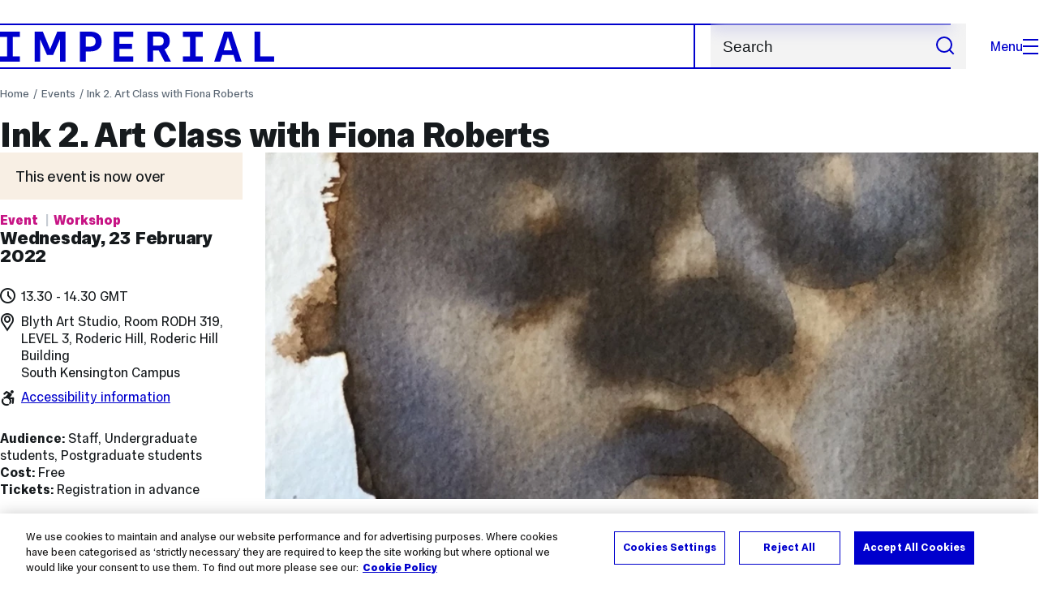

--- FILE ---
content_type: text/html; charset=UTF-8
request_url: https://www.imperial.ac.uk/events/142607/ink-2-art-class-with-fiona-roberts/
body_size: 10476
content:

<!DOCTYPE html>
<html class="no-js" lang="en-GB">

<head>
            <title>Ink 2. Art Class with Fiona Roberts | Events | Imperial College London</title>
        <!-- OneTrust Cookies Consent Notice start for imperial.ac.uk -->
<script type="text/javascript" src="https://cdn-ukwest.onetrust.com/consent/6d9efb9d-b605-406f-b8b3-c9644859d064/OtAutoBlock.js" ></script><script src="https://cdn-ukwest.onetrust.com/scripttemplates/otSDKStub.js"  type="text/javascript" charset="UTF-8" data-domain-script="6d9efb9d-b605-406f-b8b3-c9644859d064" ></script>
<script type="text/javascript">function OptanonWrapper() { }</script>
<!-- OneTrust Cookies Consent Notice end for imperial.ac.uk -->

    <meta charset="utf-8" />
    <meta http-equiv="X-UA-Compatible" content="IE=edge" />
    
  	
        
 <!-- meta description -->
        <meta name="keywords" content=""> <!-- seo keyphrases -->

        <!-- Search metadata tags -->
        <meta name="SectionType" content="event">
        <meta name="SearchPriority" content="1645623000" />

        <meta name="twitter:card" content="summary">
        <meta name="twitter:site" content="@imperialcollege">
        <meta name="twitter:title" content="Ink 2. Art Class with Fiona Roberts">
        <meta name="twitter:description" content="Learn a new approach to creating from a professional artist.">
                    <meta name="twitter:image" content="https://www.imperial.ac.uk/ImageCropToolT4/imageTool/uploaded-images/fiona-roberts_1637682170874_eventlandscape2018_x1.jpg">        <meta name="fb:app_id" content="674884772674087">
        <meta property="og:title" content="Ink 2. Art Class with Fiona Roberts" />
        <meta property="og:type" content="website" />
                    <meta property="og:image" content="https://www.imperial.ac.uk/ImageCropToolT4/imageTool/uploaded-images/fiona-roberts_1637682170874_eventlandscape2018_x1.jpg" />
            <meta property="og:image:type" content="image/jpeg" />
            <meta property="og:image:secure_url" content="https://www.imperial.ac.uk/ImageCropToolT4/imageTool/uploaded-images/fiona-roberts_1637682170874_eventlandscape2018_x1.jpg" />
            <meta property="og:image:width" content="718" />
            <meta property="og:image:height" content="420" />
                <meta property="og:url" content="https://www.imperial.ac.uk/events/142607/ink-2-art-class-with-fiona-roberts/" />
        <meta property="og:description" content="Learn a new approach to creating from a professional artist." />
        <meta property="og:locale" content="en_GB" />
        <meta property="og:site_name" content="Imperial College London" />
  <meta name="LastModified" content="2025-12-04T12:47:11Z" />

        
    
        

    <meta name="keywords" content="">

    <meta name="viewport" content="width=device-width, initial-scale=1.0" />

    <!-- assets */ -->
<link rel="preload" href="/assets/website/fonts/icons/fonts/imperial-icons.woff?vrmf2d" as="font" type="font/woff" crossorigin>
<link rel="preload" href="/assets/website/fonts/imperial-sans/ImperialText-VF.woff2" as="font" type="font/woff2" crossorigin>
<link href="/assets/website/stylesheets/css/screen.2.2.1.css" media="all" rel="stylesheet" type="text/css" />
<link href="/assets/website/stylesheets/css/print.2.2.1.css" media="print" rel="stylesheet" type="text/css" />

<link rel="icon" type="image/svg+xml" href="/assets/website/images/favicon/favicon.svg">
<link rel="alternate icon" href="/assets/website/images/favicon/favicon.ico">
<link rel="icon" href="/assets/website/images/favicon/favicon-32.png" sizes="32x32">
<link rel="icon" href="/assets/website/images/favicon/favicon-57.png" sizes="57x57">
<link rel="icon" href="/assets/website/images/favicon/favicon-76.png" sizes="76x76">
<link rel="icon" href="/assets/website/images/favicon/favicon-96.png" sizes="96x96">
<link rel="icon" href="/assets/website/images/favicon/favicon-128.png" sizes="128x128">
<link rel="icon" href="/assets/website/images/favicon/favicon-192.png" sizes="192x192">
<link rel="icon" href="/assets/website/images/favicon/favicon-228.png" sizes="228x228">
<link rel="shortcut icon" href="/assets/website/images/favicon/favicon-196.png" sizes="196x196">
<link rel="apple-touch-icon" href="/assets/website/images/favicon/favicon-120.png" sizes="120x120">
<link rel="apple-touch-icon" href="/assets/website/images/favicon/favicon-152.png" sizes="152x152">
<link rel="apple-touch-icon" href="/assets/website/images/favicon/favicon-180.png" sizes="180x180">
<meta name="msapplication-TileColor" content="#C8D8E4">
<meta name="msapplication-TileImage" content="/assets/website/images/favicon/favicon-144.png">
<meta name="msapplication-config" content="/assets/website/images/favicon/browserconfig.xml" />

<script src="/assets/website/js/lib/jquery3.min.js" id="jquery3"></script>

<script defer src="/assets/website/js/build/application.2.2.1.min.js" type="text/javascript"></script>

<script defer src="//cdnjs.cloudflare.com/ajax/libs/gsap/3.10.4/gsap.min.js"></script>  <!-- gsap.min.js -->
     
    <link rel="canonical" href="https://www.imperial.ac.uk/events/142607/ink-2-art-class-with-fiona-roberts/" />
    
 

  
</head>

<body class="theme-5 event-single js-event-login  event-single--past event-single--open">
    <noscript><iframe src="https://www.googletagmanager.com/ns.html?id=GTM-NDH95W87" height="0" width="0" style="display:none;visibility:hidden"></iframe></noscript><script>(function(w,d,s,l,i){w[l]=w[l]||[];w[l].push({'gtm.start': new Date().getTime(),event:'gtm.js'});var f=d.getElementsByTagName(s)[0], 
j=d.createElement(s),dl=l!='dataLayer'?'&l='+l:'';j.async=true;j.src= 'https://www.googletagmanager.com/gtm.js?id='+i+dl;f.parentNode.insertBefore(j,f); })(window,document,'script','dataLayer','GTM-NDH95W87');</script>
    <a class="skip-to" id="skip-to-content" href="#content">Skip to main content</a>
<a class="skip-to" id="link-to-accessibility" href="/about-the-site/accessibility/">View accessibility support page</a>     
    
    <header class="header">
        <div class="header__inner ">
            <a class="header__logo" href="/" aria-label="Homepage">
    <svg width="727" height="80" viewBox="0 0 727 80" fill="none" xmlns="http://www.w3.org/2000/svg">
        <path d="M301.453 0V80H353.346V66H316.622V46H350.152V32.4H316.622V14H353.346V0H301.453Z" fill="currentcolor" />
        <path d="M238.397 12.9177H227.22V39.8776H238.397C247.142 39.8776 253.566 35.6376 253.566 26.3953C253.566 16.8 247.142 12.9177 238.397 12.9177ZM239.196 52.8H227.22V80H212.052V0H239.196C256.219 0 269.533 7.72706 269.533 26.4C269.533 44.8 256.121 52.8 239.196 52.8Z" fill="currentcolor" />
        <path d="M485.079 0V14H503.84V66H485.079V80H537.77V66H519.009V14H537.77V0H485.079Z" fill="currentcolor" />
        <path d="M434.191 24.8C434.191 34.4377 428.602 37.4777 419.022 37.4777H406.248V12.9177H419.022C429.419 12.9224 434.191 16.8 434.191 24.8ZM450.158 24.8C450.158 6.12706 437.384 0 420.619 0H391.08V80H406.248V50.4H419.022C419.722 50.4 420.417 50.3859 421.107 50.3624L436.562 80H453.37L436.224 47.1906C444.565 43.4777 450.158 36.3435 450.158 24.8Z" fill="currentcolor" />
        <path d="M604.324 14.1929L615.238 49.4777H593.406L604.324 14.1929ZM594.345 0L567.999 80H583.966L589.409 62.4H619.235L624.678 80H640.645L614.299 0H594.345Z" fill="currentcolor" />
        <path d="M674.889 0V80H726.914V66H690.058V0H674.889Z" fill="currentcolor" />
        <path d="M151.908 0L132.747 47.04L113.587 0H92.0312V80H106.402V20.1882L124.764 62.4H140.731L159.093 20.1882V80H173.463V0H151.908Z" fill="currentcolor" />
        <path d="M0 0V14H18.7613V66H0V80H52.6912V66H33.93V14H52.6912V0H0Z" fill="currentcolor" />
    </svg>
</a>     

            <div class="header__buttons">
                <search class="header__search">
                    <form action="/search/">
                        <label class="sr-only" for="search">Search</label>
                       <input placeholder="Search" type="search" id="search" name="searchStudioQuery" />
                        <button type="submit" value="Search" aria-label="Submit search">
                            <svg role="img" aria-hidden="true" focusable="false" class="icon icon--m">
                                <use xlink:href="/assets/website/images/svg/icons.svg#search"></use>
                            </svg>
                        </button>
                    </form> 
                </search>

                <button class="header__search-toggle toggler" data-targets=".header__search--mobile">
                    Search
                    <svg role="img" aria-hidden="true" focusable="false" class="icon icon--m">
                        <use xlink:href="/assets/website/images/svg/icons.svg#search"></use>
                    </svg>
                </button>
                <button class="header__nav-open" aria-label="Open navigation overlay">Menu<span></span></button>
            </div>


            <nav class="header__nav-fallback">
                <ul class="cluster cluster--pad-m">
                    <li><a href="/study/">Study</a></li><li><a href="/research-and-innovation/">Research</a></li><li><a href="/faculties-and-departments/">Faculties</a></li><li><a href="https://www.imperial.ac.uk/news/">News</a></li><li><a href="/whats-on/">Events</a></li><li><a href="/about/">About</a></li><li><a href="/get-involved/">Get involved</a></li><li><a href="/giving/">Giving</a></li><li><a href="https://shopimperial.org/">Shop Imperial</a></li>
                    <li><a href="/search">Search</a></li>
                </ul>
            </nav>

            <search class="header__search header__search--mobile">
               <form action="/search/">
                  <label class="sr-only" for="search">Search</label>
                 <input placeholder="Search" type="search" id="search" name="searchStudioQuery" />
                  <button type="submit" value="Search" aria-label="Submit search">
                      <svg role="img" aria-hidden="true" focusable="false" class="icon icon--m">
                          <use xlink:href="/assets/website/images/svg/icons.svg#search"></use>
                      </svg>
                  </button>
              </form>
            </search>
        </div>

        <div id="#overlay" role="dialog" aria-modal="true" aria-labelledby="overlay-title" class="hidden">
            <h2 class="sr-only" id="overlay-title">Website navigation</h2>
            <div class="container">
                <div class="header__drawer">
                    <button class="header__nav-close" aria-label="Close navigation overlay">Close<span></span></button>
                   	<a class="header__drawer__logo" href="/" aria-label="Homepage">
    <svg width="727" height="80" viewBox="0 0 727 80" fill="none" xmlns="http://www.w3.org/2000/svg">
    <path d="M301.453 0V80H353.346V66H316.622V46H350.152V32.4H316.622V14H353.346V0H301.453Z" fill="currentcolor"/>
    <path d="M238.397 12.9177H227.22V39.8776H238.397C247.142 39.8776 253.566 35.6376 253.566 26.3953C253.566 16.8 247.142 12.9177 238.397 12.9177ZM239.196 52.8H227.22V80H212.052V0H239.196C256.219 0 269.533 7.72706 269.533 26.4C269.533 44.8 256.121 52.8 239.196 52.8Z" fill="currentcolor"/>
    <path d="M485.079 0V14H503.84V66H485.079V80H537.77V66H519.009V14H537.77V0H485.079Z" fill="currentcolor"/>
    <path d="M434.191 24.8C434.191 34.4377 428.602 37.4777 419.022 37.4777H406.248V12.9177H419.022C429.419 12.9224 434.191 16.8 434.191 24.8ZM450.158 24.8C450.158 6.12706 437.384 0 420.619 0H391.08V80H406.248V50.4H419.022C419.722 50.4 420.417 50.3859 421.107 50.3624L436.562 80H453.37L436.224 47.1906C444.565 43.4777 450.158 36.3435 450.158 24.8Z" fill="currentcolor"/>
    <path d="M604.324 14.1929L615.238 49.4777H593.406L604.324 14.1929ZM594.345 0L567.999 80H583.966L589.409 62.4H619.235L624.678 80H640.645L614.299 0H594.345Z" fill="currentcolor"/>
    <path d="M674.889 0V80H726.914V66H690.058V0H674.889Z" fill="currentcolor"/>
    <path d="M151.908 0L132.747 47.04L113.587 0H92.0312V80H106.402V20.1882L124.764 62.4H140.731L159.093 20.1882V80H173.463V0H151.908Z" fill="currentcolor"/>
    <path d="M0 0V14H18.7613V66H0V80H52.6912V66H33.93V14H52.6912V0H0Z" fill="currentcolor"/>
</svg>
</a>     
                    <div class="header__pane-switchers">
                        <button class="header__pane-switcher" data-tab-id="site-nav">Key links</button>
                        <button class="header__pane-switcher" data-tab-id="section-nav">This section</button>
                    </div>
                    <div class="header__pane header__pane--global" id="site-nav">
                        <a class="header__skip-link" href="#section-nav">Skip to section navigation</a>
                        <nav class="header__nav header__nav--global" aria-labelledby="global-nav-title">
                            <h3 class="sr-only" id="global-nav-title">Global site navigation</h3>
                            <ul>
                                <li>
    <a href="/study/">Study</a>
    <ul>
<li><a href="/study/courses/">Course search</a></li>
<li><a href="/study/apply/">Apply</a></li>
<li><a href="/study/fees-and-funding/">Fees and funding</a></li>
<li><a href="/study/student-life/">Student life</a></li>
<li><a href="/study/visit/">Visit</a></li>
<li><a href="/study/help-centre/">Help centre</a></li>
<li><a href="/study/request-info/">Request info</a></li>
<li><a href="/study/international-students/">International students</a></li>
<li><a href="https://www.imperial.ac.uk/business-school/executive-education/">Executive education</a></li>
<li></li>
<li><a href="/study/visit/summer-schools/">Summer schools</a></li>
</ul>
</li><li>
    <a href="/research-and-innovation/">Research</a>
    
</li><li>
    <a href="/faculties-and-departments/">Faculties</a>
    <ul>
<li><a href="/engineering/">Faculty of Engineering</a></li>
<li><a href="/medicine/">Faculty of Medicine</a></li>
<li><a href="/natural-sciences/">Faculty of Natural Sciences</a></li>
<li><a href="https://www.imperial.ac.uk/business-school/">Imperial Business School</a></li>
<li><a href="/admin-services/">Administrative and support services</a></li>
</ul>
</li><li>
    <a href="https://www.imperial.ac.uk/news/">News</a>
    <ul>
<li><a href="https://www.imperial.ac.uk/news/">News</a></li>
<li><a href="/be-inspired/stories/">Imperial Stories</a></li>
<li><a href="/be-inspired/magazine/">Imperial Magazine</a></li>
</ul>
</li><li>
    <a href="/whats-on/">Events</a>
    <ul>
<li><a href="/whats-on/">What's on</a></li>
<li><a href="/be-inspired/festival/">Great Exhibition Road Festival</a></li>
<li><a href="/be-inspired/lates/">Imperial Lates</a></li>
<li><a href="/students/graduation/">Graduation</a></li>
</ul>
</li><li>
    <a href="/about/">About</a>
    <ul>
<li><a href="/about/leadership-and-strategy/president/">President</a></li>
<li><a href="/about/leadership-and-strategy/provost/">Provost and Deputy President</a></li>
<li><a href="/admin-services/governance/university-governance-structure/governance-structure/council/">Council</a></li>
<li><a href="/about/leadership-and-strategy/strategy/">Imperial Strategy</a></li>
<li><a href="/about/global/">Imperial Global</a></li>
<li><a href="/about/sustainability/">Sustainable Imperial</a></li>
<li><a href="/about/school-of-convergence-science/">School of Convergence Science</a></li>
<li><a href="/about/governance/">Governance</a></li>
<li><a href="/visit/campuses/">Campuses</a></li>
<li><a href="https://profiles.imperial.ac.uk/">Our academics</a></li>
<li><a href="/jobs/">Jobs at Imperial</a></li>
</ul>
</li><li>
    <a href="/get-involved/">Get involved</a>
    <ul>
<li><a href="/giving/">Giving</a></li>
<li><a href="/be-inspired/schools-outreach/">Schools outreach</a></li>
<li><a href="/be-inspired/global-summer-school/">Imperial Global Summer School</a></li>
<li><a href="/be-inspired/societal-engagement/">Societal engagement</a></li>
<li><a href="/be-inspired/volunteering/">Volunteering and outreach</a></li>
<li><a href="/get-involved/women-at-imperial/">Women at Imperial</a></li>
</ul>
</li><li>
    <a href="/giving/">Giving</a>
    
</li><li>
    <a href="https://shopimperial.org/">Shop Imperial</a>
    
</li>
                            </ul>
                        </nav>
                        <nav aria-labelledby="user-nav-title" role="navigation">
    <h3 class="sr-only" id="user-nav-title">User links navigation</h3>
    <ul class="header__user-links">
        <li><a href="/staff/">For staff</a></li>
        <li><a href="/students/">Current students</a></li>
        <li><a href="/for-business/">Imperial for business</a></li>
        <li><a href="/be-inspired/schools-outreach/">For schools</a></li>
        <li><a href="/alumni/">Alumni</a></li>
    </ul>
</nav>
                    </div>
                    <div class="header__pane header__pane--section" id="section-nav">
                        <nav class="header__nav header__nav--section" aria-labelledby="section-nav-title">
                          	<!-- Section ID 154012--><a class="header__nav__breadcrumb" href="/">
<span>Home</span>
</a>

                            <h3 class="header__nav__title" id="section-nav-title"><a href="/events/">Events</a><span class="sr-only"> navigation</span></h3>
                            <ul>
                                
                            </ul>
                        </nav>
                    </div>
                </div>
            </div>
        </div>
    </header>
    <div id="page">
     <!-- Search text crawl start -->
<div class="container content-template events-body" id="content" itemscope itemtype="http://schema.org/Event">
    <div class="page-heading">
        <div class="breadcrumbs">
            <ul>
                <li><a href="/">Home</a></li>
                <li><a href="/events/">Events</a></li>
                <li><a href="/events/142607/ink-2-art-class-with-fiona-roberts/">Ink 2. Art Class with Fiona Roberts</a></li>
            </ul>
        </div>
        <h1 itemprop="name">Ink 2. Art Class with Fiona Roberts</h1>
    </div>
    <div class="row top flow-opposite" id="main">
        <aside class="col lg-3 sidebar event" id="secondary-content">
            <div class="event-details__notice-banner event-details__notice-banner--past">
                <p class="fake-h3">This event is now over</p>
            </div>
            <div class="col lg-12 event-details event-details__parent">
                <div class="event-details__primary">
                    <ul class="tags">
                        <li class="parent topic"><span>Event</span></li>
                        <li class="feature topic workshop"><span itemprop="about">Workshop</span></li>
                    </ul>

                    <div class="event-details__block">
                        <p class="fake-h2 event-details__date"><span class="event-details__label sr-only">Date: </span>Wednesday, 23 February 2022</p>
                        <ul class="event-details__list">
                                <li class="event-details__time"><span class="event-details__label sr-only">Time: </span>13.30&nbsp;-&nbsp;14.30 <span class="event-details__tz">GMT</span></li>
                                <li class="event-details__address"><span class="event-details__label sr-only">Location: </span>Blyth Art Studio, Room  RODH 319, LEVEL 3, Roderic Hill, Roderic Hill Building</li>
                                    <li class="event-details__venue">
                                            <span class="event-details__label sr-only">Campus: </span>South Kensington Campus
                                    </li>
                                <li class="event-details__access">
                                    <a href="https://www.accessable.co.uk/imperial-college-london/south-kensington-campus/access-guides/roderic-hill-building-south-kensington-campus" target="_blank" rel="noopener">Accessibility information</a>
                                </li>
                        </ul>
                                <div itemprop="location" itemscope itemtype="http://schema.org/Place">
                                    <meta itemprop="name" content="Roderic Hill Building, South Kensington Campus">
                                    <meta itemprop="smokingAllowed" content="false">
                                    <div itemprop="address" itemscope itemtype="http://schema.org/PostalAddress">
                                        <meta itemprop="streetAddress" content="Blyth Art Studio, Room  RODH 319, LEVEL 3, Roderic Hill, Roderic Hill Building">
                                        <meta itemprop="addressLocality" content="South Kensington Campus">
                                        <meta itemprop="addressRegion" content="London">
                                        <meta itemprop="addressCountry" content="United Kingdom">
                                        <meta itemprop="postalCode" content="SW7 2AZ">
                                    </div>
                                </div>
                        <meta itemprop="startDate" content="2022-02-23T13:30:00+00:00">
                        <meta itemprop="endDate" content="2022-02-23T14:30:00+00:00">
                    </div>

                    <div class="event-details__block">
                        <ul class="event-details__list">
                            <li itemprop="audience" itemscope itemtype="http://schema.org/Audience">
                                <span class="event-details__label">Audience: </span>Staff, Undergraduate students, Postgraduate students
                                <meta itemprop="audienceType" content="Staff">
                                <meta itemprop="audienceType" content="Undergraduate students">
                                <meta itemprop="audienceType" content="Postgraduate students">
                            </li>
                            <li>
                                <span class="event-details__label">Cost: </span>
                                <span>Free</span>
                                <meta itemprop="isAccessibleForFree" content="true">
                            </li>
                                <li><span class="event-details__label">Tickets: </span>Registration in advance</li>
                        </ul>
                    </div>

                    <div class="event-details__block event-details__block--buttons">
                            
                            <span class="btn event-details__btn event-details__btn--disabled disabled">Registration is now closed.</span>
                            
                        
                            <a href="/events/142607/ink-2-art-class-with-fiona-roberts/event.ics" class="btn reverse no-border event-details__btn">Add event to calendar
                                <svg role="img" aria-hidden="true" focusable="false" class="icon icon--m">
                                    <use xlink:href="/assets/website/images/svg/icons.svg#chevron-right"></use>
                                </svg>
                            </a>
                        
                    </div>
                </div>
                <div class="event-details__secondary">
                    <div class="event-details__block event-details__block--speakers">
                        <h3>Event speakers:</h3>
                        <ul class="event-details__list">
                                <li class="event-details__list-content">
                                    <h4>
                                            <a href="https://mindylee.me/" target="_blank" rel="noopener">
                                                Mindy Lee
                                            </a>
                                    </h4>
                                        <p><span class="event-details__label sr-only">Title: </span><span class="event-details__value">Artist</span></p>
                                        <p><span class="event-details__label sr-only">Organisation: </span><span class="event-details__value">Blyth Music and Arts Centre</span></p>
                                        <p><a href="gallery@imperial.ac.uk">Email</a></p>
                                </li>
                                <li class="event-details__list-content">
                                    <h4>
                                            <a href="https://fionagroberts.wordpress.com/%20" target="_blank" rel="noopener">
                                                Fiona Roberts
                                            </a>
                                    </h4>
                                        <p><span class="event-details__label sr-only">Title: </span><span class="event-details__value">artist</span></p>
                                </li>
                        </ul>
                    </div>
                    
                    <div class="event-details__block event-details__block--further">
                        <h3>For further details:</h3>
                        <ul class="event-details__list">
                            
                                <li>
                                    <span class="event-details__label">Contact: </span>
                                        <a href="mailto:gallery@imperial.ac.uk">
                                        Mindy Lee
                                        </a>
                                </li>
                            
                                <li><span class="event-details__label">Visit: </span><a href="https://www.imperial.ac.uk/music-and-arts/visual-arts/art-classes/" target="_blank" rel="noopener">Blyth Art Classes</a></li>
                        </ul>
                    </div>
                    
                    
                    



                    <div class="event-details__block">
                        <h3>Tags:</h3>
                        <ul class="event-details__tags">
                                <li><a href="/events/search/?tags=arts">Arts</a></li>
                                <li><a href="/events/search/?tags=education">Education</a></li>
                                <li><a href="/events/search/?tags=student-experience">Student experience</a></li>
                        </ul>
                    </div>

                </div>
            </div>
        </aside>

        <div class="col lg-9 sm-12 wysiwyg" role="main" id="primary-content">
            
            <!-- landscape-style event -->
            <div class="col lg-12 full content-hero">
                    <picture class="full">
                        <source type="image/webp" media="(max-width: 480px)" srcset="
                            /ImageCropToolT4/imageTool/uploaded-images/fiona-roberts_1637682170874_eventpanel2018_x05.webp 446w,
                            /ImageCropToolT4/imageTool/uploaded-images/fiona-roberts_1637682170874_eventpanel2018_x1.webp 892w,
                            /ImageCropToolT4/imageTool/uploaded-images/fiona-roberts_1637682170874_eventpanel2018_x2.webp 1784w,
                            /ImageCropToolT4/imageTool/uploaded-images/fiona-roberts_1637682170874_eventpanel2018_x4.webp 3568w
                        " sizes="100vw">
                        <!-- image size used: eventlandscape2018 -->
                        <source type="image/webp" media="(max-width: 929px)" srcset="
                            /ImageCropToolT4/imageTool/uploaded-images/fiona-roberts_1637682170874_eventlandscape2018_x05.webp 359w,
                            /ImageCropToolT4/imageTool/uploaded-images/fiona-roberts_1637682170874_eventlandscape2018_x1.webp 718w,
                            /ImageCropToolT4/imageTool/uploaded-images/fiona-roberts_1637682170874_eventlandscape2018_x2.webp 1436w,
                            /ImageCropToolT4/imageTool/uploaded-images/fiona-roberts_1637682170874_eventlandscape2018_x4.webp 2872w
                        " sizes="100vw">
                        <!-- image size used: eventfeatured2018 -->
                        <source type="image/webp" srcset="
                            /ImageCropToolT4/imageTool/uploaded-images/fiona-roberts_1637682170874_eventfeatured2018_x05.webp 543w,
                            /ImageCropToolT4/imageTool/uploaded-images/fiona-roberts_1637682170874_eventfeatured2018_x1.webp 1086w,
                            /ImageCropToolT4/imageTool/uploaded-images/fiona-roberts_1637682170874_eventfeatured2018_x2.webp 2172w,
                            /ImageCropToolT4/imageTool/uploaded-images/fiona-roberts_1637682170874_eventfeatured2018_x4.webp 4344w
                        " sizes="
                            (min-width: 1520px) 1079px,
                            (min-width: 1025px) calc((100vw - 82px) * 0.75),
                            (min-width: 930px) calc((100vw - 50px) * 0.75),
                            100vw
                        ">
                        <!-- image size used: eventpanel2018 -->
                        <source type="image/jpeg" media="(max-width: 480px)" srcset="
                            /ImageCropToolT4/imageTool/uploaded-images/fiona-roberts_1637682170874_eventpanel2018_x05.jpg 446w,
                            /ImageCropToolT4/imageTool/uploaded-images/fiona-roberts_1637682170874_eventpanel2018_x1.jpg 892w,
                            /ImageCropToolT4/imageTool/uploaded-images/fiona-roberts_1637682170874_eventpanel2018_x2.jpg 1784w,
                            /ImageCropToolT4/imageTool/uploaded-images/fiona-roberts_1637682170874_eventpanel2018_x4.jpg 3568w
                        " sizes="100vw">
                        <!-- image size used: eventlandscape2018 -->
                        <source type="image/jpeg" media="(max-width: 929px)" srcset="
                            /ImageCropToolT4/imageTool/uploaded-images/fiona-roberts_1637682170874_eventlandscape2018_x05.jpg 359w,
                            /ImageCropToolT4/imageTool/uploaded-images/fiona-roberts_1637682170874_eventlandscape2018_x1.jpg 718w,
                            /ImageCropToolT4/imageTool/uploaded-images/fiona-roberts_1637682170874_eventlandscape2018_x2.jpg 1436w,
                            /ImageCropToolT4/imageTool/uploaded-images/fiona-roberts_1637682170874_eventlandscape2018_x4.jpg 2872w
                        " sizes="100vw">
                        <!-- image size used: eventfeatured2018 -->
                        <source type="image/jpeg" srcset="
                            /ImageCropToolT4/imageTool/uploaded-images/fiona-roberts_1637682170874_eventfeatured2018_x05.jpg 543w,
                            /ImageCropToolT4/imageTool/uploaded-images/fiona-roberts_1637682170874_eventfeatured2018_x1.jpg 1086w,
                            /ImageCropToolT4/imageTool/uploaded-images/fiona-roberts_1637682170874_eventfeatured2018_x2.jpg 2172w,
                            /ImageCropToolT4/imageTool/uploaded-images/fiona-roberts_1637682170874_eventfeatured2018_x4.jpg 4344w
                        " sizes="
                            (min-width: 1520px) 1079px,
                            (min-width: 1025px) calc((100vw - 82px) * 0.75),
                            (min-width: 930px) calc((100vw - 50px) * 0.75),
                            100vw
                        ">
                        <!-- fallback for older browsers -->
                        <img class="full" src="/ImageCropToolT4/imageTool/uploaded-images/fiona-roberts_1637682170874_eventfeatured2018_x1.jpg" alt="Fiona Roberts">
                    </picture>
                    <meta itemprop="image" content="https://www.imperial.ac.uk/ImageCropToolT4/imageTool/uploaded-images/fiona-roberts_1637682170874_eventfeatured2018_x1.jpg">
                <div class="event-details event-details__primary-container event-details__sm-container"></div>
            </div>
                <div class="module content-hero__body flow-m" itemprop="description">
                    <p>This art class is open to everyone working and studying at Imperial College.</p>
<p>Our Art Classes invite a series of professional visiting artists to teach using a variety of different approaches and materials. These free classes are specially designed to cater to all abilities so whether you are an absolute beginner or an experienced artist you will find that the tutor has something special to offer you.</p>
<p>Come and explore.</p>
<p>Book a ticket from your COLLEGE EMAIL ADDRESS only.</p>
<p>Please where a face mask to the session.</p>
<p><b>Spaces are limited to 6 per session </b></p>
<p>Tickets will be released 8 days in advance of the class. Please book a ticket from your COLLEGE EMAIL ADDRESS only. Tickets booked from external emails will be deleted.  If you find you can no longer attend, please cancel your ticket on Event-Brite to give your space to someone else.</p>
<p><a href="https://www.imperial.ac.uk/media/imperial-college/administration-and-support-services/music-and-arts/public/How-to-get-to-the-Blyth-Art-Studio.pdf">How to get to the Blyth Art Studio</a></p>
                </div>
            
            
            <div class="module flow-m">
                <h2 class="title fake-h3">Getting here</h2>
                <div class="gmaps-embed">
                    <iframe title="Map of the area around Roderic Hill Building, South Kensington Campus" src="https://www.google.com/maps/embed/v1/place?key=AIzaSyDyJpIyjN-0LNiv6GclbqGFuqziVe67bSk&q=Roderic+Hill+Building%2C+South+Kensington+Campus%2C+Imperial+College+London%2C+London%2C+SW7+2AZ%2C+United+Kingdom" width="100%" height="400" frameborder="0" allowfullscreen loading="lazy"></iframe>
                </div>
            </div>
            

            <div class="module">
                <div class="event-details inline-buttons">
                        
                        <span class="btn event-details__btn event-details__btn--disabled disabled">Registration is now closed.</span>
                        
                            <a href="/events/142607/ink-2-art-class-with-fiona-roberts/event.ics" class="btn event-details__btn reverse">Add event to calendar
                                <svg role="img" aria-hidden="true" focusable="false" class="icon icon--m">
                                    <use xlink:href="/assets/website/images/svg/icons.svg#chevron-right"></use>
                                </svg>
                            </a>
                    
                    <div class="event-details__secondary-container event-details__sm-secondary-container"></div>
                    <a href="/events/" class="btn event-details__btn reverse">See all events
                        <svg role="img" aria-hidden="true" focusable="false" class="icon icon--m">
                            <use xlink:href="/assets/website/images/svg/icons.svg#chevron-right"></use>
                        </svg>
                    </a>
                </div>
            </div>
            
                <div class="row keyline related-events related-events--series">
                    <div class="module">
                        <h2 class="title">Other events in this series</h2>
                        <!-- EventsView - page -->
<div class="search-results events row equal-height-columns" role="region" aria-atomic="true" aria-live="polite">
    <div class="col event lg-12 md-12 horizontal horizontal--full">
        <div class="module equal-height">
            <a href="/events/194836/textural-drawing-with-alice-browne-2/" title="Art Class">
            	
                <div class="media">
                        <picture>
                            <source type="image/webp"
                                srcset="/ImageCropToolT4/imageTool/uploaded-images/alice-browne-2021-paper-4-mixed-media-on-300gsm-paper-305cm-x-23cm-high-res_1749045013129_eventpanel2018_x05.webp 446w, /ImageCropToolT4/imageTool/uploaded-images/alice-browne-2021-paper-4-mixed-media-on-300gsm-paper-305cm-x-23cm-high-res_1749045013129_eventpanel2018_x1.webp 829w, /ImageCropToolT4/imageTool/uploaded-images/alice-browne-2021-paper-4-mixed-media-on-300gsm-paper-305cm-x-23cm-high-res_1749045013129_eventpanel2018_x2.webp 1784w, /ImageCropToolT4/imageTool/uploaded-images/alice-browne-2021-paper-4-mixed-media-on-300gsm-paper-305cm-x-23cm-high-res_1749045013129_eventpanel2018_x4.webp 3568w"
                                sizes="(min-width: 1520px) 334px, (min-width: 1025px) calc((100vw - 162px) / 4), (min-width: 930px) calc(50vw - 57px), (min-width: 768px) calc(50vw - 32px), (min-width: 481px) calc(50vw - 32px), calc(100vw - 32px)"
                            >
                            <source type="image/jpeg"
                                srcset="/ImageCropToolT4/imageTool/uploaded-images/alice-browne-2021-paper-4-mixed-media-on-300gsm-paper-305cm-x-23cm-high-res_1749045013129_eventpanel2018_x05.jpg 446w, /ImageCropToolT4/imageTool/uploaded-images/alice-browne-2021-paper-4-mixed-media-on-300gsm-paper-305cm-x-23cm-high-res_1749045013129_eventpanel2018_x1.jpg 829w, /ImageCropToolT4/imageTool/uploaded-images/alice-browne-2021-paper-4-mixed-media-on-300gsm-paper-305cm-x-23cm-high-res_1749045013129_eventpanel2018_x2.jpg 1784w, /ImageCropToolT4/imageTool/uploaded-images/alice-browne-2021-paper-4-mixed-media-on-300gsm-paper-305cm-x-23cm-high-res_1749045013129_eventpanel2018_x4.jpg 3568w"
                                sizes="(min-width: 1520px) 334px, (min-width: 1025px) calc((100vw - 162px) / 4), (min-width: 930px) calc(50vw - 57px), (min-width: 768px) calc(50vw - 32px), (min-width: 481px) calc(50vw - 32px), calc(100vw - 32px)"
                            >
                            <img src="/ImageCropToolT4/imageTool/uploaded-images/alice-browne-2021-paper-4-mixed-media-on-300gsm-paper-305cm-x-23cm-high-res_1749045013129_eventpanel2018_x1.jpg" alt="" loading="lazy">
                        </picture>
                </div>
                
                <div class="content">
                    <ul class="tags">
                        <li class="parent topic"><span>Event</span></li>
                        <li class="feature topic workshop"><span>Workshop</span></li>
                    </ul>
                    <p class="date"><time datetime="2025-11-19T13:30:00+00:00">Wed 19 November 2025 &ndash; Wed 25 February 2026, 13.30</time>&ndash;<time datetime="2026-02-25T14:30:00+00:00">14.30</time> GMT</p>
                    <span class="title">Textural Drawing with Alice Browne 2</span>
                    <div class="venue">Roderic Hill Building, South Kensington Campus</div>
                </div>
            </a>
        </div>
    </div>
    <div class="col event lg-12 md-12 horizontal horizontal--full">
        <div class="module equal-height">
            <a href="/events/195143/blockprinting-with-louisa-loakes-1-2/" title="Art Class">
            	
                <div class="media">
                        <picture>
                            <source type="image/webp"
                                srcset="/ImageCropToolT4/imageTool/uploaded-images/blockprinting-lu_1689692055835_eventpanel2018_x05.webp 446w, /ImageCropToolT4/imageTool/uploaded-images/blockprinting-lu_1689692055835_eventpanel2018_x1.webp 829w, /ImageCropToolT4/imageTool/uploaded-images/blockprinting-lu_1689692055835_eventpanel2018_x2.webp 1784w, /ImageCropToolT4/imageTool/uploaded-images/blockprinting-lu_1689692055835_eventpanel2018_x4.webp 3568w"
                                sizes="(min-width: 1520px) 334px, (min-width: 1025px) calc((100vw - 162px) / 4), (min-width: 930px) calc(50vw - 57px), (min-width: 768px) calc(50vw - 32px), (min-width: 481px) calc(50vw - 32px), calc(100vw - 32px)"
                            >
                            <source type="image/jpeg"
                                srcset="/ImageCropToolT4/imageTool/uploaded-images/blockprinting-lu_1689692055835_eventpanel2018_x05.jpg 446w, /ImageCropToolT4/imageTool/uploaded-images/blockprinting-lu_1689692055835_eventpanel2018_x1.jpg 829w, /ImageCropToolT4/imageTool/uploaded-images/blockprinting-lu_1689692055835_eventpanel2018_x2.jpg 1784w, /ImageCropToolT4/imageTool/uploaded-images/blockprinting-lu_1689692055835_eventpanel2018_x4.jpg 3568w"
                                sizes="(min-width: 1520px) 334px, (min-width: 1025px) calc((100vw - 162px) / 4), (min-width: 930px) calc(50vw - 57px), (min-width: 768px) calc(50vw - 32px), (min-width: 481px) calc(50vw - 32px), calc(100vw - 32px)"
                            >
                            <img src="/ImageCropToolT4/imageTool/uploaded-images/blockprinting-lu_1689692055835_eventpanel2018_x1.jpg" alt="" loading="lazy">
                        </picture>
                </div>
                
                <div class="content">
                    <ul class="tags">
                        <li class="parent topic"><span>Event</span></li>
                        <li class="feature topic workshop"><span>Workshop</span></li>
                    </ul>
                    <p class="date"><time datetime="2026-01-21T12:30:00+00:00">Wed 21 January 2026, 12.30</time>&ndash;<time datetime="2026-01-21T13:30:00+00:00">13.30</time> GMT</p>
                    <span class="title">Blockprinting with Louisa Loakes 1</span>
                    <div class="venue">Roderic Hill Building, South Kensington Campus</div>
                </div>
            </a>
        </div>
    </div>
    <div class="col event lg-12 md-12 horizontal horizontal--full">
        <div class="module equal-height">
            <a href="/events/195147/blockprinting-with-louisa-loakes-2-3/" title="Art Class">
            	
                <div class="media">
                        <picture>
                            <source type="image/webp"
                                srcset="/ImageCropToolT4/imageTool/uploaded-images/blockprinting-lu_1689692055835_eventpanel2018_x05.webp 446w, /ImageCropToolT4/imageTool/uploaded-images/blockprinting-lu_1689692055835_eventpanel2018_x1.webp 829w, /ImageCropToolT4/imageTool/uploaded-images/blockprinting-lu_1689692055835_eventpanel2018_x2.webp 1784w, /ImageCropToolT4/imageTool/uploaded-images/blockprinting-lu_1689692055835_eventpanel2018_x4.webp 3568w"
                                sizes="(min-width: 1520px) 334px, (min-width: 1025px) calc((100vw - 162px) / 4), (min-width: 930px) calc(50vw - 57px), (min-width: 768px) calc(50vw - 32px), (min-width: 481px) calc(50vw - 32px), calc(100vw - 32px)"
                            >
                            <source type="image/jpeg"
                                srcset="/ImageCropToolT4/imageTool/uploaded-images/blockprinting-lu_1689692055835_eventpanel2018_x05.jpg 446w, /ImageCropToolT4/imageTool/uploaded-images/blockprinting-lu_1689692055835_eventpanel2018_x1.jpg 829w, /ImageCropToolT4/imageTool/uploaded-images/blockprinting-lu_1689692055835_eventpanel2018_x2.jpg 1784w, /ImageCropToolT4/imageTool/uploaded-images/blockprinting-lu_1689692055835_eventpanel2018_x4.jpg 3568w"
                                sizes="(min-width: 1520px) 334px, (min-width: 1025px) calc((100vw - 162px) / 4), (min-width: 930px) calc(50vw - 57px), (min-width: 768px) calc(50vw - 32px), (min-width: 481px) calc(50vw - 32px), calc(100vw - 32px)"
                            >
                            <img src="/ImageCropToolT4/imageTool/uploaded-images/blockprinting-lu_1689692055835_eventpanel2018_x1.jpg" alt="" loading="lazy">
                        </picture>
                </div>
                
                <div class="content">
                    <ul class="tags">
                        <li class="parent topic"><span>Event</span></li>
                        <li class="feature topic workshop"><span>Workshop</span></li>
                    </ul>
                    <p class="date"><time datetime="2026-01-21T13:30:00+00:00">Wed 21 January 2026, 13.30</time>&ndash;<time datetime="2026-01-21T14:30:00+00:00">14.30</time> GMT</p>
                    <span class="title">Blockprinting with Louisa Loakes 2</span>
                    <div class="venue">Roderic Hill Building, South Kensington Campus</div>
                </div>
            </a>
        </div>
    </div>
</div>
<!-- end EventsView - page -->
                    </div>
                </div>
            
        </div>
    </div><!-- end #main -->
</div><!-- end container -->             

		<!-- Search text crawl end -->
    </div>
    <footer class="footer" role="contentinfo">
        
        <section class="footer__main">
    <h2 class="sr-only">Useful Links</h2>
    <div class="container">
        <div class="row row--gap-on-collapse">
            <nav class="col lg-3 sm-12">
                <div class="flow-s">
                    <h3 class="step--1">Popular links</h3>
                    <ul>
<li><a href="/admin-services/ict/self-service/digital-education-services/digital-education-platforms/blackboard/">Blackboard</a></li>
<li><a href="/admin-services/ict/contact-ict-service-desk/">Contact the Service Desk</a></li>
<li><a href="/jobs/">Jobs</a></li>
<li><a href="/admin-services/library/">Library services</a></li>
<li><a href="https://email.imperial.ac.uk" target="_blank" rel="noopener">Outlook email online</a></li>
</ul>
                </div>
            </nav>
            <nav class="col lg-3 sm-12">
                <div class="flow-s">
                    <h3 class="step--1">Faculties</h3>
                    <ul>
<li><a href="/engineering/">Engineering</a></li>
<li><a href="/medicine/">Medicine</a></li>
<li><a href="/natural-sciences/">Natural Sciences</a></li>
<li><a href="https://www.imperial.ac.uk/business-school/" target="_blank" rel="noopener">Imperial Business School</a></li>
</ul>
                </div>
            </nav>
            <nav class="col lg-3 sm-12">
                <div class="flow-s">
                    <h3 class="step--1">Directories</h3>
                    <ul>
<li><a href="/admin-services/">Admin and support services </a></li>
<li><a href="/multidisciplinary-research/">Networks and Centres </a></li>
<li><a href="/a-z-research/">Research groups </a></li>
<li><a href="https://profiles.imperial.ac.uk/" target="_blank" rel="noopener">Search all staff</a></li>
</ul>
                </div>
            </nav>
            <nav class="col lg-3 sm-12">
                <div class="flow-s">
                    <h3 class="step--1">Partners</h3>
                    <ul>
<li><a href="https://ahsc.org.uk/" target="_blank" rel="noopener">Imperial College Academic Health Science Centre </a></li>
<li><a href="https://imperialcollegehealthpartners.com/" target="_blank" rel="noopener">Imperial College Health Partners </a></li>
<li><a href="https://www.imperial.nhs.uk/" target="_blank" rel="noopener">Imperial College Healthcare NHS Trust </a></li>
<li><a href="https://www.imperial-consultants.co.uk/" target="_blank" rel="noopener">Imperial Consultants</a></li>
</ul>
                </div>
            </nav>
        </div>
    </div>
</section>

<section itemscope itemtype="http://schema.org/CollegeOrUniversity">
    <h2 class="sr-only">College Information</h2>
    <div class="container">
        <div class="footer__common">
            <div class="row">
                <div class="col lg-3 sm-12">
                    <div class="footer__contact flow-s">
                        <a href="#" class="footer__brand">
                            <span class="sr-only" itemprop="name">Imperial College London</span>
                            <svg width="727" height="80" viewBox="0 0 727 80" fill="none" xmlns="http://www.w3.org/2000/svg">
                                <path d="M301.453 0V80H353.346V66H316.622V46H350.152V32.4H316.622V14H353.346V0H301.453Z" fill="currentcolor"/>
                                <path d="M238.397 12.9177H227.22V39.8776H238.397C247.142 39.8776 253.566 35.6376 253.566 26.3953C253.566 16.8 247.142 12.9177 238.397 12.9177ZM239.196 52.8H227.22V80H212.052V0H239.196C256.219 0 269.533 7.72706 269.533 26.4C269.533 44.8 256.121 52.8 239.196 52.8Z" fill="currentcolor"/>
                                <path d="M485.079 0V14H503.84V66H485.079V80H537.77V66H519.009V14H537.77V0H485.079Z" fill="currentcolor"/>
                                <path d="M434.191 24.8C434.191 34.4377 428.602 37.4777 419.022 37.4777H406.248V12.9177H419.022C429.419 12.9224 434.191 16.8 434.191 24.8ZM450.158 24.8C450.158 6.12706 437.384 0 420.619 0H391.08V80H406.248V50.4H419.022C419.722 50.4 420.417 50.3859 421.107 50.3624L436.562 80H453.37L436.224 47.1906C444.565 43.4777 450.158 36.3435 450.158 24.8Z" fill="currentcolor"/>
                                <path d="M604.324 14.1929L615.238 49.4777H593.406L604.324 14.1929ZM594.345 0L567.999 80H583.966L589.409 62.4H619.235L624.678 80H640.645L614.299 0H594.345Z" fill="currentcolor"/>
                                <path d="M674.889 0V80H726.914V66H690.058V0H674.889Z" fill="currentcolor"/>
                                <path d="M151.908 0L132.747 47.04L113.587 0H92.0312V80H106.402V20.1882L124.764 62.4H140.731L159.093 20.1882V80H173.463V0H151.908Z" fill="currentcolor"/>
                                <path d="M0 0V14H18.7613V66H0V80H52.6912V66H33.93V14H52.6912V0H0Z" fill="currentcolor"/>
                            </svg>
                        </a>
                        <meta itemprop="url" content="https://www.imperial.ac.uk/">
                        <meta itemprop="image"
                            content="https://www.imperial.ac.uk/ImageCropToolT4/imageTool/uploaded-images/homepage-default-social--tojpeg_1523872141375_x1.jpg">
                        <meta itemprop="logo"
                            content="https://www.imperial.ac.uk/assets/website/images/logo/imperial-600.png">
                        <meta itemprop="sameAs" content="https://en.wikipedia.org/wiki/Imperial_College_London">
                        <div class="address">
                            <h3 class="sr-only">Address</h3>
                            <p itemscope itemtype="http://schema.org/PostalAddress" itemprop="address">
                                <span itemprop="name">Imperial College London</span><br />
                                <span itemprop="streetAddress">South Kensington Campus</span><br />
                                <span itemprop="addressLocality">London</span>
                                <span itemprop="postalCode">SW7 2AZ</span>,&nbsp;<span itemprop="addressCountry">UK</span><br />
                                <span itemprop="telephone">tel: +44 (0)20 7589 5111</span>
                            </p>
                        </div>
                    </div>
                </div>
                <div class="col lg-9 sm-12">
                    <div class="footer__info flow-s" id="footer-info">
                        <div class="footer__social cluster cluster--pad-m">
                            <a href="https://www.facebook.com/imperialcollegelondon" target="_blank"
                                itemprop="sameAs">
                                <span class="sr-only">Facebook</span>
                                <svg role="img" aria-hidden="true" focusable="false" class="icon icon--m">
                                    <use xlink:href="/assets/website/images/svg/icons.svg#facebook"></use>
                                </svg>
                            </a>
                            <a href="https://twitter.com/imperialcollege" target="_blank" itemprop="sameAs">
                                <span class="sr-only">X, formerly known as Twitter</span>
                                <svg role="img" aria-hidden="true" focusable="false" class="icon icon--m">
                                    <use xlink:href="/assets/website/images/svg/icons.svg#twitter"></use>
                                </svg>
                            </a>
                            <a href="https://www.youtube.com/user/imperialcollegevideo" target="_blank" itemprop="sameAs">
                                <span class="sr-only">YouTube</span>
                                <svg role="img" aria-hidden="true" focusable="false" class="icon icon--m">
                                    <use xlink:href="/assets/website/images/svg/icons.svg#youtube"></use>
                                </svg>
                            </a>
                            <a href="https://www.linkedin.com/edu/imperial-college-london-12598" target="_blank" itemprop="sameAs">
                                <span class="sr-only">LinkedIn</span>
                                <svg role="img" aria-hidden="true" focusable="false" class="icon icon--m">
                                    <use xlink:href="/assets/website/images/svg/icons.svg#linkedin"></use>
                                </svg>
                            </a>
                            <a href="https://instagram.com/imperialcollege" target="_blank" itemprop="sameAs">
                                <span class="sr-only">Instagram</span>
                                <svg role="img" aria-hidden="true" focusable="false" class="icon icon--m">
                                    <use xlink:href="/assets/website/images/svg/icons.svg#instagram"></use>
                                </svg>
                            </a>
                            <a href="https://www.tiktok.com/@imperialcollege" target="_blank" itemprop="sameAs">
                                <span class="sr-only">TikTok</span>
                                <svg role="img" aria-hidden="true" focusable="false" class="icon icon--m">
                                    <use xlink:href="/assets/website/images/svg/icons.svg#tiktok"></use>
                                </svg>
                            </a>
                          	<a href="https://bsky.app/profile/imperialcollegeldn.bsky.social" target="_blank" itemprop="sameAs">
                                <span class="sr-only">TikTok</span>
                                <svg role="img" aria-hidden="true" focusable="false" class="icon icon--m">
                                    <use xlink:href="/assets/website/images/svg/icons.svg#bluesky-outline"></use>
                                </svg>
                            </a>
                        </div>
                        <nav>
                            <h3 class="sr-only">Site Information</h3>
                            <ul class="footer__meta">
                                <li><a href="/sitemap/">Sitemap</a></li>
                                <li><a href="/about-the-site/accessibility/">Accessibility</a></li>
                                <li><a href="/admin-services/finance/purchasing/related-policy-statements/modern-slavery/">Modern slavery statement</a></li>
                                <li><a href="/about-the-site/privacy/">Privacy notice</a></li>
                                <li><a href="/about-the-site/use-of-cookies/">Use of cookies</a></li>
                                <li><a href="/about-the-site/incorrect-content/">Report incorrect content</a></li>
            <li class="hide-sm"><a class="t4Edit-page" href="https://t4-cms.imperial.ac.uk/terminalfour/page/section#edit/185003/contents">Log in</a></li>
                                    </ul>
                        </nav>
                        <p class="footer__copyright">&copy; 2026 Imperial College London</p>
                    </div>
                </div>
            </div>
        </div>
    </div>
</section>
    </footer>
  
</body>
  
</html>